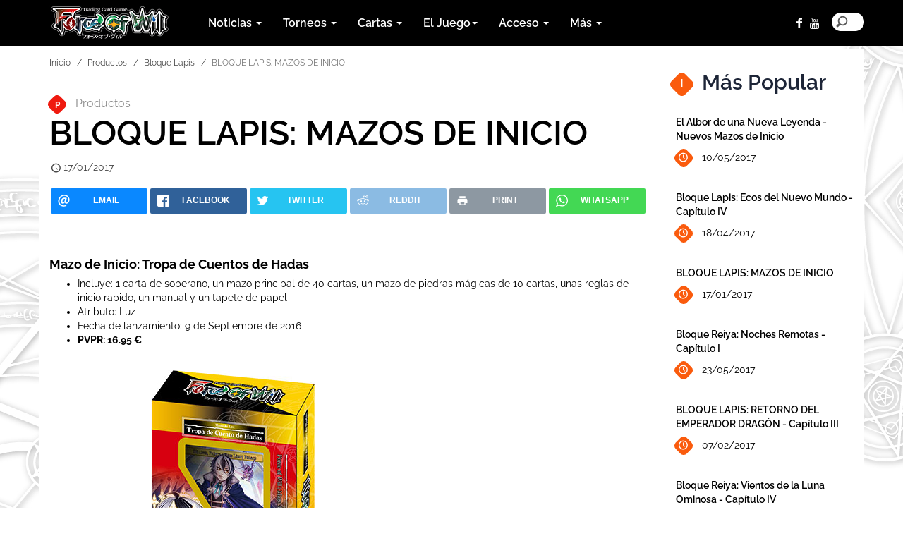

--- FILE ---
content_type: text/html; charset=utf-8
request_url: https://www.fowsystem.com/es/Productos/15/BLOQUE-LAPIS-MAZOS-DE-INICIO
body_size: 12601
content:

<!DOCTYPE html>
<html lang="es-es">
<head>
    <meta charset="utf-8">
    <meta http-equiv="X-UA-Compatible" content="IE=edge">
    <meta name="viewport" content="width=device-width, initial-scale=1">
    <meta name="description" content="In&amp;iacute;ciate en Force of Will
">
    <meta name="author" content="Fowsystem">
    <meta property="og:title" content="https://www.fowsystem.com/es - BLOQUE LAPIS: MAZOS DE INICIO" />
    <meta property="og:type" content="website" />
    <meta property="og:image" content="https://www.fowsystem.com/es/thumbnail?image=/fr/Images/gqTmpzA2ggvFdwUOguHDdQ==/files/thumbnail.jpg&amp;ForceAspect=false&amp;Height=400&amp;Width=400" />
   
    <meta property="og:url" content="https://www.fowsystem.com/es/Productos/15/BLOQUE-LAPIS-MAZOS-DE-INICIO" />
    <meta property="og:site_name" content="fowsystem.com/es" />
    <meta property="og:description" content="In&amp;iacute;ciate en Force of Will
" />
    
    <meta name="twitter:widgets:csp" content="on">
    <link rel="apple-touch-icon" sizes="57x57" href="/es/Content/favicon/apple-icon-57x57.png">
    <link rel="apple-touch-icon" sizes="60x60" href="/es/Content/favicon/apple-icon-60x60.png">
    <link rel="apple-touch-icon" sizes="72x72" href="/es/Content/favicon/apple-icon-72x72.png">
    <link rel="apple-touch-icon" sizes="76x76" href="/es/Content/favicon/apple-icon-76x76.png">
    <link rel="apple-touch-icon" sizes="114x114" href="/es/Content/favicon/apple-icon-114x114.png">
    <link rel="apple-touch-icon" sizes="120x120" href="/es/Content/favicon/apple-icon-120x120.png">
    <link rel="apple-touch-icon" sizes="144x144" href="/es/Content/favicon/apple-icon-144x144.png">
    <link rel="apple-touch-icon" sizes="152x152" href="/es/Content/favicon/apple-icon-152x152.png">
    <link rel="apple-touch-icon" sizes="180x180" href="/es/Content/favicon/apple-icoN-180x180.png">
    <link rel="icon" type="image/png" sizes="192x192" href="/es/Content/favicon/android-icon-192x192.png">
    <link rel="icon" type="image/png" sizes="32x32" href="/es/Content/favicon/favicon-32x32.png">
    <link rel="icon" type="image/png" sizes="96x96" href="/es/Content/favicon/favicon-96x96.png">
    <link rel="icon" type="image/png" sizes="16x16" href="/es/Content/favicon/favicon-16x16.png">
    <link rel="manifest" href="/es/Content/favicon/manifest.json">
    <link rel="alternate" type="application/atom+xml" title="Feed - https://www.fowsystem.com/es" href="/feed">
    <meta name="msapplication-TileColor" content="#ffffff">
    <meta name="msapplication-TileImage" content="/es/Content/favicon/ms-icon-144x144.png">
    <meta name="theme-color" content="#ffffff">

    <title>https://www.fowsystem.com/es - BLOQUE LAPIS: MAZOS DE INICIO</title>

    <!-- Bootstrap core CSS -->
    <link href="/es/Content/cssnew/bootstrap.css" rel="stylesheet">

    <!-- Custom styles for this template -->
    <link href="/es/Content/cssnew/main.css?v=3" rel="stylesheet">
    <link rel="stylesheet" href="/es/Content/cssnew/animation.css"><!--[if IE 7]><link rel="stylesheet" href="css/fontello-ie7.css"><![endif]-->
    <link rel="stylesheet" href="/es/Content/cssnew/fontello.css">
    <link rel="stylesheet" href="/es/Content/cssnew/font-awesome.min.css">
    <link href="https://cdn.datatables.net/1.10.10/css/dataTables.bootstrap.min.css" rel="stylesheet">
    <link rel="stylesheet" type="text/css" href="/es/Content/cssnew/responsive.bootstrap.min.css">
    <link rel="stylesheet" href="/es/Content/cssnew/rrssb.css" />


    <!--<link rel="stylesheet" href="css/youmax.css"/>-->
</head>
<body>
    <div id="fb-root"></div>
    <script>
        (function (d, s, id) {
            var js, fjs = d.getElementsByTagName(s)[0];
            if (d.getElementById(id)) return;
            js = d.createElement(s); js.id = id;
            js.src = "//connect.facebook.net/es_ES/sdk.js#xfbml=1&version=v2.7&appId=1604330499858342";
            fjs.parentNode.insertBefore(js, fjs);
        }(document, 'script', 'facebook-jssdk'));</script>

    <div class="container-fluid headerbar navbar-fixed-top">
        <div class="container clearfix">

            <header>
                <nav class="navbar navbar-default">
                    <div class="row">
                        <div class="navbar-header">
                            <button type="button" class="navbar-toggle collapsed" data-toggle="collapse" data-target="#navbar" aria-expanded="false" aria-controls="navbar">
                                <span class="sr-only">Toggle navigation</span>
                                <span class="icon-bar"></span>
                                <span class="icon-bar"></span>
                                <span class="icon-bar"></span>
                            </button>

                            <a class="navbar-brand hidden-md" href="https://www.fowsystem.com/es">
                                <img alt="Home Page" src="/es/img/logo_fow_new.jpg">
                            </a>

                        </div>
                        <div id="navbar" class="navbar-collapse collapse">
                            <ul class="nav navbar-nav">



                                <li class="dropdown">
                                    <a href="#" class="dropdown-toggle" data-toggle="dropdown" role="button" aria-haspopup="true" aria-expanded="false">Noticias <span class="caret"></span></a>
                                    <ul class="dropdown-menu">
                                        <li><a href="/es/Art&#237;culos">Art&#237;culos</a></li>
                                        <li><a href="/es/Productos">Productos</a></li>
                                    </ul>
                                </li>
                                <li class="dropdown">
                                    <a href="#" class="dropdown-toggle" data-toggle="dropdown" role="button" aria-haspopup="true" aria-expanded="false">Torneos <span class="caret"></span></a>
                                    <ul class="dropdown-menu">
                                        <li><a href="/es/Torneos">Torneos</a></li>
                                        <li><a href="/es/Resultados">Resultados</a></li>
                                    </ul>
                                </li>
                                <li class="dropdown">
                                    <a href="#" class="dropdown-toggle" data-toggle="dropdown" role="button" aria-haspopup="true" aria-expanded="false">Cartas <span class="caret"></span></a>
                                    <ul class="dropdown-menu">
                                        <li><a href="/es/Spoiler">Spoiler</a></li>
                                        <li><a href="/es/Base_de_Datos_de_Cartas">Base de Datos de Cartas</a></li>

                                        <li><a href="/es/mazos_p&#250;blicos">Mazos P&#250;blicos</a></li>

                                    </ul>
                                </li>

                                <li class="dropdown">
                                    <a href="#" class="dropdown-toggle" data-toggle="dropdown" role="button" aria-haspopup="true" aria-expanded="false">El Juego<span class="caret"></span></a>
                                    <ul class="dropdown-menu">
                                        <li><a href="/es/Consigue_tu_FoW_ID">Consigue tu FoW ID</a></li>
                                        <li><a href="/es/Tienda">Tiendas</a></li>
                                        <li><a href="/es/Comienza_a_Jugar">Comienza a Jugar</a></li>
                                        <li><a href="/es/Art%c3%adculos/34/Programa-de-Jueces">Programa de Jueces</a></li>

                                    </ul>
                                </li>
                                <li class="dropdown">
                                    <a href="#" class="dropdown-toggle" data-toggle="dropdown" role="button" aria-haspopup="true" aria-expanded="false">Acceso <span class="caret"></span></a>
                                    <ul class="dropdown-menu">
                                        <li><a href="/es/player">Acceso del jugador</a></li>
                                        <li><a href="/es/guest">Guest Area</a></li>
                                        <li><a href="/es/admin">Acceso del organizador</a></li>

                                    </ul>
                                </li>
                                <li class="dropdown">
                                    <a href="#" class="dropdown-toggle" data-toggle="dropdown" role="button" aria-haspopup="true" aria-expanded="false">M&#225;s <span class="caret"></span></a>
                                    <ul class="dropdown-menu">
                                        <li><a href="/es/&#225;rea_de_descargas">&#193;rea de Descargas</a></li>
                                        <li><a href="/es/Pol&#237;tica_de_Privacidad">Pol&#237;tica de Privacidad</a></li>
                                    </ul>
                                </li>
                            </ul>

                            <ul class="nav navbar-nav navbar-right toolbar">

                                <li><a href="https://www.facebook.com/forceofwilltcges?fref=ts" class="demo-icon icon-facebook social-icons"></a></li>
                                
                                <li><a href="https://www.youtube.com/c/Fowtcgitalia" class="fa fa-youtube social-icons" style="font-weight: 100 !important;"></a></li>
                                <li>
                                    <div class="search-block">
                                        <form action="/es/search" method="get">
                                            <input type="search" placeholder="Buscar contenido en el sitio" name="t">
                                        </form>
                                    </div>
                                </li>
                            </ul>
                        </div><!--/.nav-collapse -->
                    </div><!--/.container-fluid -->
                </nav>

            </header>

        </div>
    </div>
    
    

<div class="container padnav">
    <div class="row">
        <section class="col-md-9 col-sm-12 section-main-content">



            <ol class="breadcrumb hidden-print">
                <li><a href="https://www.fowsystem.com/es">Inicio</a></li>
                <li><a href="https://www.fowsystem.com/es/Productos">Productos</a></li>
                <li><a href="https://www.fowsystem.com/es/Productos?s=Bloque+Lapis">Bloque Lapis</a></li>
                <li class="active">BLOQUE LAPIS: MAZOS DE INICIO</li>
            </ol>

            <div class="row">
                <section class="col-lg-12 col-md-12 section-single">

                    <a href="#category" class="caticon single-post"><i>P</i><span Class="prodotti"></span>Productos</a>
                    <h1 Class="section-title sbx">BLOQUE LAPIS: MAZOS DE INICIO</h1>


                    <!-- HEADLINE -->

                    <span Class="date-icon icon-clock">17/01/2017</span>
                    

<br><br>
<!-- Buttons start here. Copy this ul to your document. -->
<!-- Buttons start here. Copy this ul to your document. -->
<div>
    <ul class="rrssb-buttons hidden-print">

        <li class="rrssb-email">
            <!-- Replace subject with your message using URL Endocding: http://meyerweb.com/eric/tools/dencoder/ -->
            <a href="mailto:?subject=https://www.fowsystem.com/es%20-%20BLOQUE%20LAPIS:%20MAZOS%20DE%20INICIO&amp;body=https%3a%2f%2fwww.fowsystem.com%2fes%2fProductos%2f15%2fBLOQUE-LAPIS-MAZOS-DE-INICIO">
                <span class="rrssb-icon">
                    <svg xmlns="http://www.w3.org/2000/svg" width="28" height="28" viewBox="0 0 28 28"><path d="M20.11 26.147c-2.335 1.05-4.36 1.4-7.124 1.4C6.524 27.548.84 22.916.84 15.284.84 7.343 6.602.45 15.4.45c6.854 0 11.8 4.7 11.8 11.252 0 5.684-3.193 9.265-7.398 9.3-1.83 0-3.153-.934-3.347-2.997h-.077c-1.208 1.986-2.96 2.997-5.023 2.997-2.532 0-4.36-1.868-4.36-5.062 0-4.75 3.503-9.07 9.11-9.07 1.713 0 3.7.4 4.6.972l-1.17 7.203c-.387 2.298-.115 3.3 1 3.4 1.674 0 3.774-2.102 3.774-6.58 0-5.06-3.27-8.994-9.304-8.994C9.05 2.87 3.83 7.545 3.83 14.97c0 6.5 4.2 10.2 10 10.202 1.987 0 4.09-.43 5.647-1.245l.634 2.22zM16.647 10.1c-.31-.078-.7-.155-1.207-.155-2.572 0-4.596 2.53-4.596 5.53 0 1.5.7 2.4 1.9 2.4 1.44 0 2.96-1.83 3.31-4.088l.592-3.72z" /></svg>
                </span>
                <span class="rrssb-text">email</span>
            </a>
        </li>

        <li class="rrssb-facebook">
            <!--  Replace with your URL. For best results, make sure you page has the proper FB Open Graph tags in header:
                  https://developers.facebook.com/docs/opengraph/howtos/maximizing-distribution-media-content/ -->
            <a href="https://www.facebook.com/sharer/sharer.php?u=https%3a%2f%2fwww.fowsystem.com%2fes%2fProductos%2f15%2fBLOQUE-LAPIS-MAZOS-DE-INICIO" class="popup">
                <span class="rrssb-icon">
                    <svg xmlns="http://www.w3.org/2000/svg" viewBox="0 0 29 29"><path d="M26.4 0H2.6C1.714 0 0 1.715 0 2.6v23.8c0 .884 1.715 2.6 2.6 2.6h12.393V17.988h-3.996v-3.98h3.997v-3.062c0-3.746 2.835-5.97 6.177-5.97 1.6 0 2.444.173 2.845.226v3.792H21.18c-1.817 0-2.156.9-2.156 2.168v2.847h5.045l-.66 3.978h-4.386V29H26.4c.884 0 2.6-1.716 2.6-2.6V2.6c0-.885-1.716-2.6-2.6-2.6z" /></svg>
                </span>
                <span class="rrssb-text">facebook</span>
            </a>
        </li>

        
        <li class="rrssb-twitter">
            <!-- Replace href with your Meta and URL information  -->

            <a href="https://twitter.com/intent/tweet?text=https://www.fowsystem.com/es%20-%20BLOQUE%20LAPIS:%20MAZOS%20DE%20INICIO%20https%3a%2f%2fwww.fowsystem.com%2fes%2fProductos%2f15%2fBLOQUE-LAPIS-MAZOS-DE-INICIO"
               class="popup">
                <span class="rrssb-icon">
                    <svg xmlns="http://www.w3.org/2000/svg" viewBox="0 0 28 28"><path d="M24.253 8.756C24.69 17.08 18.297 24.182 9.97 24.62a15.093 15.093 0 0 1-8.86-2.32c2.702.18 5.375-.648 7.507-2.32a5.417 5.417 0 0 1-4.49-3.64c.802.13 1.62.077 2.4-.154a5.416 5.416 0 0 1-4.412-5.11 5.43 5.43 0 0 0 2.168.387A5.416 5.416 0 0 1 2.89 4.498a15.09 15.09 0 0 0 10.913 5.573 5.185 5.185 0 0 1 3.434-6.48 5.18 5.18 0 0 1 5.546 1.682 9.076 9.076 0 0 0 3.33-1.317 5.038 5.038 0 0 1-2.4 2.942 9.068 9.068 0 0 0 3.02-.85 5.05 5.05 0 0 1-2.48 2.71z" /></svg>
                </span>
                <span class="rrssb-text">twitter</span>
            </a>
        </li>
        <li class="rrssb-reddit">
            <a href="http://www.reddit.com/submit?url=https%3a%2f%2fwww.fowsystem.com%2fes%2fProductos%2f15%2fBLOQUE-LAPIS-MAZOS-DE-INICIO&title=https://www.fowsystem.com/es%20-%20BLOQUE%20LAPIS:%20MAZOS%20DE%20INICIO&text=In&amp;iacute;ciate%20en%20Force%20of%20Will%0d%0a">
                <span class="rrssb-icon">
                    <svg xmlns="http://www.w3.org/2000/svg" viewBox="0 0 28 28"><path d="M11.794 15.316c0-1.03-.835-1.895-1.866-1.895-1.03 0-1.893.866-1.893 1.896s.863 1.9 1.9 1.9c1.023-.016 1.865-.916 1.865-1.9zM18.1 13.422c-1.03 0-1.895.864-1.895 1.895 0 1 .9 1.9 1.9 1.865 1.03 0 1.87-.836 1.87-1.865-.006-1.017-.875-1.917-1.875-1.895zM17.527 19.79c-.678.68-1.826 1.007-3.514 1.007h-.03c-1.686 0-2.834-.328-3.51-1.005a.677.677 0 0 0-.958 0c-.264.265-.264.7 0 1 .943.9 2.4 1.4 4.5 1.402.005 0 0 0 0 0 .005 0 0 0 0 0 2.066 0 3.527-.46 4.47-1.402a.678.678 0 0 0 .002-.958c-.267-.334-.688-.334-.988-.043z" /><path d="M27.707 13.267a3.24 3.24 0 0 0-3.236-3.237c-.792 0-1.517.287-2.08.76-2.04-1.294-4.647-2.068-7.44-2.218l1.484-4.69 4.062.955c.07 1.4 1.3 2.6 2.7 2.555a2.696 2.696 0 0 0 2.695-2.695C25.88 3.2 24.7 2 23.2 2c-1.06 0-1.98.616-2.42 1.508l-4.633-1.09a.683.683 0 0 0-.803.454l-1.793 5.7C10.55 8.6 7.7 9.4 5.6 10.75c-.594-.45-1.3-.75-2.1-.72-1.785 0-3.237 1.45-3.237 3.2 0 1.1.6 2.1 1.4 2.69-.04.27-.06.55-.06.83 0 2.3 1.3 4.4 3.7 5.9 2.298 1.5 5.3 2.3 8.6 2.325 3.227 0 6.27-.825 8.57-2.325 2.387-1.56 3.7-3.66 3.7-5.917 0-.26-.016-.514-.05-.768.965-.465 1.577-1.565 1.577-2.698zm-4.52-9.912c.74 0 1.3.6 1.3 1.3a1.34 1.34 0 0 1-2.683 0c.04-.655.596-1.255 1.396-1.3zM1.646 13.3c0-1.038.845-1.882 1.883-1.882.31 0 .6.1.9.21-1.05.867-1.813 1.86-2.26 2.9-.338-.328-.57-.728-.57-1.26zm20.126 8.27c-2.082 1.357-4.863 2.105-7.83 2.105-2.968 0-5.748-.748-7.83-2.105-1.99-1.3-3.087-3-3.087-4.782 0-1.784 1.097-3.484 3.088-4.784 2.08-1.358 4.86-2.106 7.828-2.106 2.967 0 5.7.7 7.8 2.106 1.99 1.3 3.1 3 3.1 4.784C24.86 18.6 23.8 20.3 21.8 21.57zm4.014-6.97c-.432-1.084-1.19-2.095-2.244-2.977.273-.156.59-.245.928-.245 1.036 0 1.9.8 1.9 1.9a2.073 2.073 0 0 1-.57 1.327z" /></svg>
                </span>
                <span class="rrssb-text">reddit</span>
            </a>
        </li>

        <li class="rrssb-print">
            <a href="javascript:window.print()">
                <span class="rrssb-icon">
                    <svg height="24" viewBox="0 0 24 24" width="24" xmlns="http://www.w3.org/2000/svg"><path d="M19 8H5c-1.66 0-3 1.34-3 3v6h4v4h12v-4h4v-6c0-1.66-1.34-3-3-3zm-3 11H8v-5h8v5zm3-7c-.55 0-1-.45-1-1s.45-1 1-1 1 .45 1 1-.45 1-1 1zm-1-9H6v4h12V3z" /><path d="M0 0h24v24H0z" fill="none" /></svg>
                </span>
                <span class="rrssb-text">print</span>
            </a>
        </li>
        <li class="rrssb-whatsapp">

            <a href="whatsapp://send?text=https://www.fowsystem.com/es%20-%20BLOQUE%20LAPIS:%20MAZOS%20DE%20INICIO%20In&amp;iacute;ciate%20en%20Force%20of%20Will%0d%0a%20https%3a%2f%2fwww.fowsystem.com%2fes%2fProductos%2f15%2fBLOQUE-LAPIS-MAZOS-DE-INICIO" data-action="share/whatsapp/share">
                <span class="rrssb-icon">
                    <svg xmlns="http://www.w3.org/2000/svg" width="90" height="90" viewBox="0 0 90 90"><path d="M90 43.84c0 24.214-19.78 43.842-44.182 43.842a44.256 44.256 0 0 1-21.357-5.455L0 90l7.975-23.522a43.38 43.38 0 0 1-6.34-22.637C1.635 19.63 21.415 0 45.818 0 70.223 0 90 19.628 90 43.84zM45.818 6.983c-20.484 0-37.146 16.535-37.146 36.86 0 8.064 2.63 15.533 7.076 21.61l-4.64 13.688 14.274-4.537A37.122 37.122 0 0 0 45.82 80.7c20.48 0 37.145-16.533 37.145-36.857S66.3 6.983 45.818 6.983zm22.31 46.956c-.272-.447-.993-.717-2.075-1.254-1.084-.537-6.41-3.138-7.4-3.495-.993-.36-1.717-.54-2.438.536-.72 1.076-2.797 3.495-3.43 4.212-.632.72-1.263.81-2.347.27-1.082-.536-4.57-1.672-8.708-5.332-3.22-2.848-5.393-6.364-6.025-7.44-.63-1.076-.066-1.657.475-2.192.488-.482 1.084-1.255 1.625-1.882.543-.628.723-1.075 1.082-1.793.363-.718.182-1.345-.09-1.884-.27-.537-2.438-5.825-3.34-7.977-.902-2.15-1.803-1.793-2.436-1.793-.63 0-1.353-.09-2.075-.09-.722 0-1.896.27-2.89 1.344-.99 1.077-3.788 3.677-3.788 8.964 0 5.288 3.88 10.397 4.422 11.113.54.716 7.49 11.92 18.5 16.223 11.01 4.3 11.01 2.866 12.996 2.686 1.984-.18 6.406-2.6 7.312-5.107.9-2.513.9-4.664.63-5.112z" /></svg>
                </span>
                <span class="rrssb-text">Whatsapp</span>
            </a>
        </li>
    </ul>
    <!-- Buttons end here -->
    <br><br>

                    <p><h4><strong>Mazo de Inicio: Tropa de Cuentos de Hadas</strong></h4>

<ul>
	<li>Incluye: 1 carta de soberano, un mazo principal de 40 cartas, un mazo de piedras m&aacute;gicas de 10 cartas, unas reglas de inicio rapido, un manual y un tapete de papel</li>
	<li>Atributo: Luz</li>
	<li>Fecha de lanzamiento: 9 de Septiembre de 2016</li>
	<li><strong>PVPR: 16.95 &euro;</strong></li>
</ul>

<p><img alt="" src="/fr/Images/gqTmpzA2ggvFdwUOguHDdQ==/files/Tropa-de-Cuento-Hadas.jpg" style="height:374px; width:540px" /></p>

<h4><strong>Mazo de Inicio: Ira de R&#39;lyeh</strong></h4>

<ul>
	<li>Incluye: 1 carta de soberano, un mazo principal de 40 cartas, un mazo de piedras m&aacute;gicas de 10 cartas, unas reglas de inicio rapido, un manual y un tapete de papel</li>
	<li>Atributo: Fuego</li>
	<li>Fecha de lanzamiento: 9 de Septiembre de 2016</li>
	<li><strong>PVPR: 16.95 &euro;</strong></li>
</ul>

<p><img alt="" src="/fr/Images/gqTmpzA2ggvFdwUOguHDdQ==/files/Ira-de-R%e2%80%99lyeh.jpg" style="height:374px; width:540px" /></p>

<h4><strong>Mazo de Inicio: Hielo Mal&eacute;fico</strong></h4>

<ul>
	<li>Incluye: 1 carta de soberano, un mazo principal de 40 cartas, un mazo de piedras m&aacute;gicas de 10 cartas, unas reglas de inicio rapido, un manual y un tapete de papel.</li>
	<li>Atributo: Agua</li>
	<li>Fecha de lanzamiento: 9 de Septiembre de 2016</li>
	<li><strong>PVPR: 16.95 &euro;</strong></li>
</ul>

<p><img alt="" src="/fr/Images/gqTmpzA2ggvFdwUOguHDdQ==/files/Hielo-Mal%c3%a9fico.jpg" style="height:374px; width:540px" /></p>

<h4><strong>Mazo de Inicio: Enjambre &Eacute;lfico</strong></h4>

<ul>
	<li>Incluye: 1 carta de soberano, un mazo principal de 40 cartas, un mazo de piedras m&aacute;gicas de 10 cartas, unas reglas de inicio rapido, un manual y un tapete de papel.</li>
	<li>Atributo: Viento</li>
	<li>Fecha de lanzamiento: 9 de Septiembre de 2016</li>
	<li><strong>PVPR: 16.95 &euro;</strong></li>
</ul>

<p><img alt="" src="/fr/Images/gqTmpzA2ggvFdwUOguHDdQ==/files/Productos/Enjambre-%C3%89lfico.jpg" style="height:374px; width:540px" /></p>

<h4><strong>Mazo de Inicio: Hambre Vamp&iacute;rica</strong></h4>

<ul>
	<li>Incluye: 1 carta de soberano, un mazo principal de 40 cartas, un mazo de piedras m&aacute;gicas de 10 cartas, unas reglas de inicio rapido, un manual y un tapete de papel.</li>
	<li>Atributo: Oscuridad</li>
	<li>Fecha de lanzamiento: 9 de Septiembre de 2016</li>
	<li><strong>PVPR: 16.95 &euro;</strong></li>
</ul>

<p><img alt="" src="/fr/Images/gqTmpzA2ggvFdwUOguHDdQ==/files/Hambre-Vamp%c3%adrica.jpg" style="height:374px; width:540px" /></p>

<h4><strong>Mazo de Inicio: Fairy Tale Force</strong></h4>

<ul>
	<li>Incluye: 1 carta de soberano, un mazo principal de 40 cartas, un mazo de piedras m&aacute;gicas de 10 cartas, 3 sobres, 2 dados Force of Will, unas reglas de inicio rapido, un manual y un tapete de papel.</li>
	<li>PRODUCTO EN INGL&Eacute;S</li>
	<li>Atributo: Luz</li>
	<li>Fecha de lanzamiento: 9 de Septiembre de 2016</li>
	<li><strong>PVPR: 32 &euro;</strong></li>
</ul>

<p><img alt="" src="/fr/Images/gqTmpzA2ggvFdwUOguHDdQ==/files/incio-en-1.jpg" style="height:374px; width:540px" /></p>

<h4><strong>Mazo de Inicio: Rage of R&#39;lyeh</strong></h4>

<ul>
	<li>Incluye: 1 carta de soberano, un mazo principal de 40 cartas, un mazo de piedras m&aacute;gicas de 10 cartas, 3 sobres, 2 dados Force of Will, unas reglas de inicio rapido, un manual y un tapete de papel.</li>
	<li>PRODUCTO EN INGL&Eacute;S</li>
	<li>Atributo: Fuego</li>
	<li>Fecha de lanzamiento: 9 de Septiembre de 2016</li>
	<li><strong>PVPR: 32 &euro;</strong></li>
</ul>

<p><img alt="" src="/fr/Images/gqTmpzA2ggvFdwUOguHDdQ==/files/incio-en-2.jpg" style="height:374px; width:540px" /></p>

<h4><strong>Mazo de Inicio: Malefic Ice</strong></h4>

<ul>
	<li>Incluye: 1 carta de soberano, un mazo principal de 40 cartas, un mazo de piedras m&aacute;gicas de 10 cartas, 3 sobres, 2 dados Force of Will, unas reglas de inicio rapido, un manual y un tapete de papel.</li>
	<li>PRODUCTO EN INGL&Eacute;S</li>
	<li>Atributo: Agua</li>
	<li>Fecha de lanzamiento: 9 de Septiembre de 2016</li>
	<li><strong>PVPR: 32 &euro;</strong></li>
</ul>

<p><img alt="" src="/fr/Images/gqTmpzA2ggvFdwUOguHDdQ==/files/incio-en-3.jpg" style="height:374px; width:540px" /></p>

<h4><strong>Mazo de Inicio: Swarming Elves</strong></h4>

<ul>
	<li>Incluye: 1 carta de soberano, un mazo principal de 40 cartas, un mazo de piedras m&aacute;gicas de 10 cartas, 3 sobres, 2 dados Force of Will, unas reglas de inicio rapido, un manual y un tapete de papel.</li>
	<li>PRODUCTO EN INGL&Eacute;S</li>
	<li>Atributo: Viento</li>
	<li>Fecha de lanzamiento: 9 de Septiembre de 2016</li>
	<li><strong>PVPR: 32 &euro;</strong></li>
</ul>

<p><img alt="" src="/fr/Images/gqTmpzA2ggvFdwUOguHDdQ==/files/incio-en-4.jpg" style="height:374px; width:540px" /></p>

<h4><strong>Mazo de Inicio: Vampiric Hunger</strong></h4>

<ul>
	<li>Incluye: 1 carta de soberano, un mazo principal de 40 cartas, un mazo de piedras m&aacute;gicas de 10 cartas, 3 sobres, 2 dados Force of Will, unas reglas de inicio rapido, un manual y un tapete de papel.</li>
	<li>PRODUCTO EN INGL&Eacute;S</li>
	<li>Atributo: Oscuridad</li>
	<li>Fecha de lanzamiento: 9 de Septiembre de 2016</li>
	<li><strong>PVPR: 32 &euro;</strong></li>
</ul>

<p><img alt="" src="/fr/Images/gqTmpzA2ggvFdwUOguHDdQ==/files/incio-en-5.jpg" style="height:374px; width:540px" /></p>
</p>

                    <!-- END -->
                </section>



                <section Class="col-md-12 section-tags">

                    <!-- HEADLINE -->
                    <div Class="headline-row">
                        <h1 Class="section-title caticon sbx"><i>T</i><span class="prodotti"></span>Tags</h1>
                    </div>

                    <ul Class="post-tags">
                        <li> <a href = "https://www.fowsystem.com/es/search?t=Mazos+de+Inicio">Mazos de Inicio</a></li>
                        <li> <a href = "https://www.fowsystem.com/es/search?t=Bloque+Lapis">Bloque Lapis</a></li>
                        <li> <a href = "https://www.fowsystem.com/es/search?t=Producto">Producto</a></li>

                    </ul>


                </section>
              


                <section Class="col-md-12 section-post-related hidden-print">

                    <!-- HEADLINE -->
                    <div Class="headline-row">
                        <h1 Class="section-title caticon sbx"><i>A</i><span class="sport"></span>Art&#237;culos Relacionados</h1>
                    </div>

                    <div Class="row thumb-medium-with-content">
                        <!-- Post -->

                        <article Class="col-md-12 col-sm-12 col-xs-12 post post-spacer">
                            <div Class="row">
                                <div Class="col-md-4 col-sm-4">
                                    <div Class="entry-header">
                                        <img Class="img-responsive" src="https://www.fowsystem.com/es/thumbnailc?image=/es/Images/7qRl4/8M8TcOygYhc6UsQ==/files/h550px_e9be71c2-6f61-4945-8097-17f9af95732b.jpg&Height=185&Width=263&ForceAspect=true" alt="Episodio 51 - El final">
                                    </div>
                                </div>
                                <div Class="col-md-8 col-sm-8">
                                    <div Class="post-txt">

                                        <h3> <a href = "https://www.fowsystem.com/es/Art&#237;culos/285/Episodio-51---El-final" Class="title">Episodio 51 - El final</a></h3>
                                        <a href = "https://www.fowsystem.com/es/Art&#237;culos/285/Episodio-51---El-final" Class="caticon icon-space-medium"><i Class="icon-clock"></i><span Class="articoli"></span>11/11/2020</a>
                                        <p Class="hidden-xs">Conoce las historias de tus personajes favoritos de mundo de Force of Will
</p>
                                    </div>
                                </div>
                            </div>
                        </article>

                        <article Class="col-md-12 col-sm-12 col-xs-12 post post-spacer">
                            <div Class="row">
                                <div Class="col-md-4 col-sm-4">
                                    <div Class="entry-header">
                                        <img Class="img-responsive" src="https://www.fowsystem.com/es/thumbnailc?image=/es/Images/7qRl4/8M8TcOygYhc6UsQ==/files/h550px_8af2b81c-8329-4530-ac00-556b9191ef78.jpg&Height=185&Width=263&ForceAspect=true" alt="Episodio 50 - Cuentos de hadas de Luz y Oscuridad">
                                    </div>
                                </div>
                                <div Class="col-md-8 col-sm-8">
                                    <div Class="post-txt">

                                        <h3> <a href = "https://www.fowsystem.com/es/Art&#237;culos/284/Episodio-50---Cuentos-de-hadas-de-Luz-y-Oscuridad" Class="title">Episodio 50 - Cuentos de hadas de Luz y Oscuridad</a></h3>
                                        <a href = "https://www.fowsystem.com/es/Art&#237;culos/284/Episodio-50---Cuentos-de-hadas-de-Luz-y-Oscuridad" Class="caticon icon-space-medium"><i Class="icon-clock"></i><span Class="articoli"></span>11/11/2020</a>
                                        <p Class="hidden-xs">Conoce las historias de tus personajes favoritos de mundo de Force of Will
</p>
                                    </div>
                                </div>
                            </div>
                        </article>

                        <article Class="col-md-12 col-sm-12 col-xs-12 post post-spacer">
                            <div Class="row">
                                <div Class="col-md-4 col-sm-4">
                                    <div Class="entry-header">
                                        <img Class="img-responsive" src="https://www.fowsystem.com/es/thumbnailc?image=/es/Images/7qRl4/8M8TcOygYhc6UsQ==/files/2dd0ac65-2962-4303-ae3c-3673a55e7dc6.jpg&Height=185&Width=263&ForceAspect=true" alt="Episodio 49 - Por donde soplen">
                                    </div>
                                </div>
                                <div Class="col-md-8 col-sm-8">
                                    <div Class="post-txt">

                                        <h3> <a href = "https://www.fowsystem.com/es/Art&#237;culos/283/Episodio-49---Por-donde-soplen" Class="title">Episodio 49 - Por donde soplen</a></h3>
                                        <a href = "https://www.fowsystem.com/es/Art&#237;culos/283/Episodio-49---Por-donde-soplen" Class="caticon icon-space-medium"><i Class="icon-clock"></i><span Class="articoli"></span>04/11/2020</a>
                                        <p Class="hidden-xs">Conoce las historias de tus personajes favoritos de mundo de Force of Will
</p>
                                    </div>
                                </div>
                            </div>
                        </article>

                        <article Class="col-md-12 col-sm-12 col-xs-12 post post-spacer">
                            <div Class="row">
                                <div Class="col-md-4 col-sm-4">
                                    <div Class="entry-header">
                                        <img Class="img-responsive" src="https://www.fowsystem.com/es/thumbnailc?image=/es/Images/7qRl4/8M8TcOygYhc6UsQ==/files/34870b85-8880-4eed-b747-eccce92c038f.jpg&Height=185&Width=263&ForceAspect=true" alt="Episodio 48 - Alicia, liberada">
                                    </div>
                                </div>
                                <div Class="col-md-8 col-sm-8">
                                    <div Class="post-txt">

                                        <h3> <a href = "https://www.fowsystem.com/es/Art&#237;culos/282/Episodio-48---Alicia-liberada" Class="title">Episodio 48 - Alicia, liberada</a></h3>
                                        <a href = "https://www.fowsystem.com/es/Art&#237;culos/282/Episodio-48---Alicia-liberada" Class="caticon icon-space-medium"><i Class="icon-clock"></i><span Class="articoli"></span>04/11/2020</a>
                                        <p Class="hidden-xs">Conoce las historias de tus personajes favoritos de mundo de Force of Will
</p>
                                    </div>
                                </div>
                            </div>
                        </article>

                        <article Class="col-md-12 col-sm-12 col-xs-12 post post-spacer">
                            <div Class="row">
                                <div Class="col-md-4 col-sm-4">
                                    <div Class="entry-header">
                                        <img Class="img-responsive" src="https://www.fowsystem.com/es/thumbnailc?image=/es/Images/7qRl4/8M8TcOygYhc6UsQ==/files/4673f0f7-fc46-440a-bedb-ca9a249c202b.jpg&Height=185&Width=263&ForceAspect=true" alt="Episodio 46 - Su alma de silicio">
                                    </div>
                                </div>
                                <div Class="col-md-8 col-sm-8">
                                    <div Class="post-txt">

                                        <h3> <a href = "https://www.fowsystem.com/es/Art&#237;culos/280/Episodio-46---Su-alma-de-silicio" Class="title">Episodio 46 - Su alma de silicio</a></h3>
                                        <a href = "https://www.fowsystem.com/es/Art&#237;culos/280/Episodio-46---Su-alma-de-silicio" Class="caticon icon-space-medium"><i Class="icon-clock"></i><span Class="articoli"></span>27/10/2020</a>
                                        <p Class="hidden-xs">Conoce las historias de tus personajes favoritos de mundo de Force of Will
</p>
                                    </div>
                                </div>
                            </div>
                        </article>




                        <!-- END -->
                    </div>
                </section>


            </div>

        </section>
        
        <!-- ASIDE -->
        <section Class="col-md-3 section-sidebar gap hidden-print">
            <!-- SIDEBAR -->
            <aside>
              
                <div Class="row">


                    <div Class="col-lg-12 hidden-xs sidebar-trending">
                        <div Class="headline-row">
                            <h1 Class="section-title caticon sbx"><i>I</i><span class="sidebar-trending"></span>M&#225;s Popular</h1>
                        </div>

                        <ul Class="media-list">

                            <!-- Post Link -->
                            <li Class="media post-spacer">
                                <div Class="media-body">
                                    <h4 Class="media-heading"><a href="https://www.fowsystem.com/es/Productos/57/El-Albor-de-una-Nueva-Leyenda---Nuevos-Mazos-de-Inicio">El Albor de una Nueva Leyenda - Nuevos Mazos de Inicio</a></h4>
                                    <a href = "https://www.fowsystem.com/es/Productos/57/El-Albor-de-una-Nueva-Leyenda---Nuevos-Mazos-de-Inicio" Class="caticon"><i Class="caticon date-icon icon-clock"></i><span Class="sidebar-trending"></span>10/05/2017</a>
                                </div>
                            </li>


                            <!-- Post Link -->
                            <li Class="media post-spacer">
                                <div Class="media-body">
                                    <h4 Class="media-heading"><a href="https://www.fowsystem.com/es/Productos/40/Bloque-Lapis-Ecos-del-Nuevo-Mundo---Captulo-IV">Bloque Lapis: Ecos del Nuevo Mundo - Capítulo IV</a></h4>
                                    <a href = "https://www.fowsystem.com/es/Productos/40/Bloque-Lapis-Ecos-del-Nuevo-Mundo---Captulo-IV" Class="caticon"><i Class="caticon date-icon icon-clock"></i><span Class="sidebar-trending"></span>18/04/2017</a>
                                </div>
                            </li>


                            <!-- Post Link -->
                            <li Class="media post-spacer">
                                <div Class="media-body">
                                    <h4 Class="media-heading"><a href="https://www.fowsystem.com/es/Productos/15/BLOQUE-LAPIS-MAZOS-DE-INICIO">BLOQUE LAPIS: MAZOS DE INICIO</a></h4>
                                    <a href = "https://www.fowsystem.com/es/Productos/15/BLOQUE-LAPIS-MAZOS-DE-INICIO" Class="caticon"><i Class="caticon date-icon icon-clock"></i><span Class="sidebar-trending"></span>17/01/2017</a>
                                </div>
                            </li>


                            <!-- Post Link -->
                            <li Class="media post-spacer">
                                <div Class="media-body">
                                    <h4 Class="media-heading"><a href="https://www.fowsystem.com/es/Productos/61/Bloque-Reiya-Noches-Remotas---Captulo-I">Bloque Reiya: Noches Remotas - Capítulo I</a></h4>
                                    <a href = "https://www.fowsystem.com/es/Productos/61/Bloque-Reiya-Noches-Remotas---Captulo-I" Class="caticon"><i Class="caticon date-icon icon-clock"></i><span Class="sidebar-trending"></span>23/05/2017</a>
                                </div>
                            </li>


                            <!-- Post Link -->
                            <li Class="media post-spacer">
                                <div Class="media-body">
                                    <h4 Class="media-heading"><a href="https://www.fowsystem.com/es/Productos/12/BLOQUE-LAPIS-RETORNO-DEL-EMPERADOR-DRAGN---Captulo-III">BLOQUE LAPIS: RETORNO DEL EMPERADOR DRAGÓN - Capítulo III</a></h4>
                                    <a href = "https://www.fowsystem.com/es/Productos/12/BLOQUE-LAPIS-RETORNO-DEL-EMPERADOR-DRAGN---Captulo-III" Class="caticon"><i Class="caticon date-icon icon-clock"></i><span Class="sidebar-trending"></span>07/02/2017</a>
                                </div>
                            </li>


                            <!-- Post Link -->
                            <li Class="media post-spacer">
                                <div Class="media-body">
                                    <h4 Class="media-heading"><a href="https://www.fowsystem.com/es/Productos/145/Bloque-Reiya-Vientos-de-la-Luna-Ominosa---Captulo-IV">Bloque Reiya: Vientos de la Luna Ominosa - Capítulo IV</a></h4>
                                    <a href = "https://www.fowsystem.com/es/Productos/145/Bloque-Reiya-Vientos-de-la-Luna-Ominosa---Captulo-IV" Class="caticon"><i Class="caticon date-icon icon-clock"></i><span Class="sidebar-trending"></span>09/05/2018</a>
                                </div>
                            </li>


                            <!-- Post Link -->
                            <li Class="media post-spacer">
                                <div Class="media-body">
                                    <h4 Class="media-heading"><a href="https://www.fowsystem.com/es/Productos/119/Los-Tomos-Perdidos---Nuevo-Mazo-de-Inicio">Los Tomos Perdidos - Nuevo Mazo de Inicio</a></h4>
                                    <a href = "https://www.fowsystem.com/es/Productos/119/Los-Tomos-Perdidos---Nuevo-Mazo-de-Inicio" Class="caticon"><i Class="caticon date-icon icon-clock"></i><span Class="sidebar-trending"></span>30/01/2018</a>
                                </div>
                            </li>


                            <!-- Post Link -->
                            <li Class="media post-spacer">
                                <div Class="media-body">
                                    <h4 Class="media-heading"><a href="https://www.fowsystem.com/es/Productos/96/Bloque-Reiya-Advenimiento-del-Rey-Demonio---Captulo-II">Bloque Reiya: Advenimiento del Rey Demonio - Capítulo II</a></h4>
                                    <a href = "https://www.fowsystem.com/es/Productos/96/Bloque-Reiya-Advenimiento-del-Rey-Demonio---Captulo-II" Class="caticon"><i Class="caticon date-icon icon-clock"></i><span Class="sidebar-trending"></span>17/10/2017</a>
                                </div>
                            </li>




                        </ul>
                    </div>

                </div>



                <div Class="row">
                    <!-- Video -->
                    <div Class="col-lg-12 hidden-xs sidebar-tags">
                        <div Class="headline-row">
                            <h1 Class="section-title caticon sbx"><i>T</i><span class="sidebar-tags"></span>Tags</h1>
                        </div>

                        <ul Class="footer-tags">
                            <li> <a href = "https://www.fowsystem.com/es/search?t=Mazos+de+Inicio">Mazos de Inicio</a></li>
                            <li> <a href = "https://www.fowsystem.com/es/search?t=Bloque+Lapis">Bloque Lapis</a></li>
                            <li> <a href = "https://www.fowsystem.com/es/search?t=Producto">Producto</a></li>


                        </ul>
                    </div>
                </div>


            </aside>
            <!-- END SIDEBAR -->
        </section>

    </div>
</div>








    <footer>
        <div class="container-fluid section-footer hidden-print">
            <div class="container">
                <div class="row">
                    <!-- ABOUT AND SOCIAL -->
                    <div class="col-md-3 col-sm-6 col-xs-12">
                        <a class="navbar-brand" href="https://www.fowsystem.com/es">
                            <img alt="Home Page" src="/es/img/logo_fow.png">
                        </a>
                        <ul class="nav navbar-nav">
                            <li><a href="https://www.facebook.com/forceofwilltcges?fref=ts" class="demo-icon icon-facebook social-icons"></a></li>
                            
                            <li><a href="https://www.youtube.com/c/Fowtcgitalia" class="fa fa-youtube social-icons" style="font-weight: 100 !important;"></a></li>
                        </ul>
                        <p>
                            Fowsystem.com/es Copyright<br>
                            Distribuidor en España: <br><a href="https://www.gametrade.it" target="_blank" style="color:white;">Gametrade Distribuzione</a><br>

                        </p>
                        <div style="clear:both;"></div>
                        <div class="fb-page" data-href="https://www.facebook.com/forceofwilltcges/" data-tabs="timeline" data-width="280px" data-height="70" data-small-header="true" data-adapt-container-width="false" data-hide-cover="true" data-show-facepile="false"><blockquote cite="https://www.facebook.com/forceofwilltcges/" class="fb-xfbml-parse-ignore"><a href="https://www.facebook.com/forceofwilltcges/">Force Of Will TCG España</a></blockquote></div>
                    </div>

                    <!-- POSTS -->
                    <div class="col-md-3 col-sm-6 col-xs-12">
                        <h1>M&#225;s Popular</h1>
                        <!-- MEDIA LIST -->
                        <ul class="media-list footermedialist">


                            <!-- Thumb -->
                            <li class="media">
                                <div class="media-left">
                                    <a href="https://www.fowsystem.com/es/Art&#237;culos/17/Listado-de-Cartas-Prohibidas-y-Limitadas"><img class="media-object" src="/es/thumbnailc?image=/fr/Images/gqTmpzA2ggvFdwUOguHDdQ==/files/Banner%20Baneos.jpg&Height=97&Width=83&ForceAspect=true" alt="Listado de Cartas Prohibidas y Limitadas"></a>
                                </div>
                                <div class="media-body">
                                    <h4 class="media-heading"><a href="https://www.fowsystem.com/es/Art&#237;culos/17/Listado-de-Cartas-Prohibidas-y-Limitadas">Listado de Cartas Prohibidas y Limitadas</a></h4>
                                    <span class="date-icon icon-clock" style="color:#F4F4F4;">18/01/2017</span>
                                </div>
                            </li>


                            <!-- Thumb -->
                            <li class="media">
                                <div class="media-left">
                                    <a href="https://www.fowsystem.com/es/Comienza_a_Jugar/32/Reglamentos"><img class="media-object" src="/es/thumbnailc?image=/fr/Images/gqTmpzA2ggvFdwUOguHDdQ==/files/Banner%20Reglamentos%202.jpg&Height=97&Width=83&ForceAspect=true" alt="Reglamentos"></a>
                                </div>
                                <div class="media-body">
                                    <h4 class="media-heading"><a href="https://www.fowsystem.com/es/Comienza_a_Jugar/32/Reglamentos">Reglamentos</a></h4>
                                    <span class="date-icon icon-clock" style="color:#F4F4F4;">20/01/2017</span>
                                </div>
                            </li>


                            <!-- Thumb -->
                            <li class="media">
                                <div class="media-left">
                                    <a href="https://www.fowsystem.com/es/Torneos/45/Grand-Prix-Madrid-2017"><img class="media-object" src="/es/thumbnailc?image=/fr/Images/gqTmpzA2ggvFdwUOguHDdQ==/files/Banner%20GP%20Madrid.jpg&Height=97&Width=83&ForceAspect=true" alt="Grand Prix Madrid 2017"></a>
                                </div>
                                <div class="media-body">
                                    <h4 class="media-heading"><a href="https://www.fowsystem.com/es/Torneos/45/Grand-Prix-Madrid-2017">Grand Prix Madrid 2017</a></h4>
                                    <span class="date-icon icon-clock" style="color:#F4F4F4;">08/07/2017</span>
                                </div>
                            </li>



                        </ul>
                    </div>

                    <!-- TAGS -->
                    <div class="col-md-3 col-sm-6 col-xs-12">
                        <h1>Etiquetas</h1>
                        <ul class="footer-tags">

                            <li><a href="https://www.fowsystem.com/es/search?t=Fow">Fow</a></li>

                            <li><a href="https://www.fowsystem.com/es/search?t=Gametrade">Gametrade</a></li>

                            <li><a href="https://www.fowsystem.com/es/search?t=Gametrade">Gametrade</a></li>

                            <li><a href="https://www.fowsystem.com/es/search?t=Wanderer">Wanderer</a></li>

                            <li><a href="https://www.fowsystem.com/es/search?t=Liga del Soberano">Liga del Soberano</a></li>

                            <li><a href="https://www.fowsystem.com/es/search?t=Force of Will">Force of Will</a></li>

                            <li><a href="https://www.fowsystem.com/es/search?t=Forceofwill">Forceofwill</a></li>

                            <li><a href="https://www.fowsystem.com/es/search?t=Banlist">Banlist</a></li>

                        </ul>
                    </div>

                    <!-- LINKS -->
                    <div Class="col-md-3 col-sm-6 col-xs-12">
                        <h1> Enlaces</h1>
                        <ul Class="footer-menu-links">
                            <li Class="icon-right-open"><a href="/es/Base_de_Datos_de_Cartas">Base de Datos de Cartas</a></li>
                            <li Class="icon-right-open"><a href="/es/mazos_p&#250;blicos">Mazos P&#250;blicos</a></li>
                            <li Class="icon-right-open"><a href="/es/Comienza_a_Jugar">Comienza a Jugar</a></li>
                            <li Class="icon-right-open"><a href="/es/Consigue_tu_FoW_ID">Consigue tu FoW ID</a></li>
                            <li Class="icon-right-open"><a href="/es/Tienda">Tiendas</a></li>
                            <li Class="icon-right-open"><a href="/es/player">Acceso del jugador</a></li>
                            <li Class="icon-right-open"><a href="/es/Pol&#237;tica_de_Privacidad">Pol&#237;tica de Privacidad</a></li>
                            <li Class="icon-right-open"><a href="/es/terms">Conditions générales d'utilisation du site</a></li>
                        </ul>
                    </div>
                    <!-- END -->
                </div>
            </div>
        </div>
        <!-- FOOTER BAR -->
        <div Class="container-fluid section-footer-bar">
            <div Class="container">
                <div Class="row">
                    <div Class="col-md-6 col-xs-6">fowsystem.com/es&#169; 2016. Todos los derechos reservados.</div>
                    <div Class="col-md-6 col-xs-6"><span class="pull-right">Powered by <a href="https://www.gametrade.it" target="_blank" style="color:white;">Gametrade Distribuzione</a></span></div>
                </div>
            </div>
        </div>
    </footer>

    <!-- jQuery (necessary for Bootstrap's JavaScript plugins) -->

    <Script src="https://www.fowsystem.com/es/Content/jsnew/jquery.min.js"></Script>

    <!-- Include all compiled plugins (below), Or include individual files as needed -->
    <Script src="https://www.fowsystem.com/es/Content/jsnew/bootstrap.min.js"></Script>
    <Script src="https://cdn.datatables.net/1.10.10/js/jquery.dataTables.min.js"></Script>
    <Script src="https://cdn.datatables.net/1.10.10/js/dataTables.bootstrap.min.js"></Script>
    <Script type="text/javascript" language="javascript" src="https://cdn.datatables.net/responsive/2.1.0/js/dataTables.responsive.min.js">
    </Script>
    <Script type="text/javascript" language="javascript" src="https://cdn.datatables.net/responsive/2.1.0/js/responsive.bootstrap.min.js">
    </Script>

    <Script>
        (function () {
            $('#btn-search').on('click', function (e) {
                e.preventDefault();
                $('#search').animate({ width: 'toggle' }).focus();
            });
        }());
    </Script>
    <script>
        (function (i, s, o, g, r, a, m) {
            i['GoogleAnalyticsObject'] = r; i[r] = i[r] || function () {
                (i[r].q = i[r].q || []).push(arguments)
            }, i[r].l = 1 * new Date(); a = s.createElement(o),
                m = s.getElementsByTagName(o)[0]; a.async = 1; a.src = g; m.parentNode.insertBefore(a, m)
        })(window, document, 'script', 'https://www.google-analytics.com/analytics.js', 'ga');

        ga('create', 'UA-86934961-1', 'auto');
        ga('send', 'pageview');

    </script>
    
    <script src="https://cmp.osano.com/16CW2xSgtwCf2C71W/8c7acbce-6e9c-43f7-a484-db5e96bbc1d1/osano.js"></script>

    <Script src="https://www.fowsystem.com/es/Content/jsnew/rrssb.min.js"></Script>
    <Script src="https://www.fowsystem.com/es/Content/jsnew/jquery.mobile.custom.min.js"></Script>
    <Script type="text/javascript">
        $(document).ready(function () {
            $("#mycarousel").carousel();
            $("#mycarousel").swiperight(function () {
                $(this).carousel('prev');
            });
            $("#mycarousel").swipeleft(function () {
                $(this).carousel('next');
            });


        });


    </Script>




</body>
</html>




--- FILE ---
content_type: text/css
request_url: https://www.fowsystem.com/es/Content/cssnew/main.css?v=3
body_size: 7456
content:
@charset "utf-8";
/* CSS Document */
/* -----------------------------------------------------------------------

/* main.css */
/* raleway-regular - latin */
@font-face {
	font-family: 'Raleway';
	font-style: normal;
	font-weight: 400;
	src: url('../fonts/raleway-v28-latin-regular.eot'); /* IE9 Compat Modes */
	src: local(''), url('../fonts/raleway-v28-latin-regular.eot?#iefix') format('embedded-opentype'), /* IE6-IE8 */
	url('../fonts/raleway-v28-latin-regular.woff2') format('woff2'), /* Super Modern Browsers */
	url('../fonts/raleway-v28-latin-regular.woff') format('woff'), /* Modern Browsers */
	url('../fonts/raleway-v28-latin-regular.ttf') format('truetype'), /* Safari, Android, iOS */
	url('../fonts/raleway-v28-latin-regular.svg#Raleway') format('svg'); /* Legacy iOS */
}
/* raleway-600 - latin */
@font-face {
	font-family: 'Raleway';
	font-style: normal;
	font-weight: 600;
	src: url('../fonts/raleway-v28-latin-600.eot'); /* IE9 Compat Modes */
	src: local(''), url('../fonts/raleway-v28-latin-600.eot?#iefix') format('embedded-opentype'), /* IE6-IE8 */
	url('../fonts/raleway-v28-latin-600.woff2') format('woff2'), /* Super Modern Browsers */
	url('../fonts/raleway-v28-latin-600.woff') format('woff'), /* Modern Browsers */
	url('../fonts/raleway-v28-latin-600.ttf') format('truetype'), /* Safari, Android, iOS */
	url('../fonts/raleway-v28-latin-600.svg#Raleway') format('svg'); /* Legacy iOS */
}
/* raleway-700 - latin */
@font-face {
	font-family: 'Raleway';
	font-style: normal;
	font-weight: 700;
	src: url('../fonts/raleway-v28-latin-700.eot'); /* IE9 Compat Modes */
	src: local(''), url('../fonts/raleway-v28-latin-700.eot?#iefix') format('embedded-opentype'), /* IE6-IE8 */
	url('../fonts/raleway-v28-latin-700.woff2') format('woff2'), /* Super Modern Browsers */
	url('../fonts/raleway-v28-latin-700.woff') format('woff'), /* Modern Browsers */
	url('../fonts/raleway-v28-latin-700.ttf') format('truetype'), /* Safari, Android, iOS */
	url('../fonts/raleway-v28-latin-700.svg#Raleway') format('svg'); /* Legacy iOS */
}

@font-face {
  font-family: 'fontello';
  src: url('../font/fontello.eot?86954664');
  src: url('../font/fontello.eot?86954664#iefix') format('embedded-opentype'),
       url('../font/fontello.woff?86954664') format('woff'),
       url('../font/fontello.ttf?86954664') format('truetype'),
       url('../font/fontello.svg?86954664#fontello') format('svg');
  font-weight: normal;
  font-style: normal;
}

@media (max-width: 767px) {
    .navbar-fixed-top {
        position: relative;
        top: auto;
    }
    .navbar-collapse {
        max-height: none;
    }
    body {
        margin: 0;
    }
	.padhome {
	padding-top:0px !important;
}
.padnav {
	padding-top:0px !important;
}
}


html, body { height: 100% !important; height:auto; margin: 0 auto; /*background-color: #ffffff;*/}
html { font-size:100%; }
body {font-size:14px;color:#000;font-family: 'Raleway', sans-serif;
/*background-color: #ffffff;*/
text-decoration:none;margin:0;padding:0;
 background-image: url("../img/background.jpg");
      background-repeat: no-repeat;
    background-position: top center;
    background-attachment: fixed;
}

/* ----- HEADINGS ----- */
h1, h2, h3, h4, h5, h6, .h1, .h2, .h3, .h4, .h5, .h6 {line-height:0.8 !important;}

/* ----- HEADER & NAVIGATION ----- */
.headerbar {background-color:#000000; margin-bottom:20px;}
.navbar {margin-bottom:0;}
.navbar-default {border:0; background-color:#000000;}
.navbar-brand {padding:5px 15px; height:auto; margin-right: 40px;}
.navbar-nav > li > a {color:#fff; background:none !important; font-size:16px; font-weight:600;}

.navbar-nav {margin:7.5px -15px;}
.navbar-default .navbar-collapse, .navbar-default .navbar-form {border:0;}
.navbar-default .navbar-nav > li > a {color:#fff;}
.navbar-default .navbar-nav > li.active > a {color:#fff;}
.navbar-default .navbar-toggle {border:0;}
.navbar-default .navbar-toggle:focus, .navbar-default .navbar-toggle:hover {}
.navbar-right > li {display:inline-block;}
ul.navbar-right {text-align:center;}

.dropdown-menu {border-bottom-left-radius: 0; border-bottom-right-radius: 0; border:0; padding:0px 0;
	-webkit-transition: all 0.2s ease-in-out;
	-moz-transition: all 0.2s ease-in-out;
	-ms-transition: all 0.2s ease-in-out;
	-o-transition: all 0.2s ease-in-out;
	transition: all 0.2s ease-in-out;
}

.dropdown-menu > li > a {padding:15px 80px 15px 30px;  border-left:8px solid #000000;
	-webkit-transition: all 0.2s ease-in-out;
	-moz-transition: all 0.2s ease-in-out;
	-ms-transition: all 0.2s ease-in-out;
	-o-transition: all 0.2s ease-in-out;
	transition: all 0.2s ease-in-out;
}

.dropdown-menu > li > a:hover,
.dropdown-menu > li > a:focus {
  color: #fff;
  text-decoration: none;
  background-color: #000000;
  border-left:8px solid #ef1a0f;
}

.navbar-default .navbar-nav > .open > a,
.navbar-default .navbar-nav > .open > a:hover,
.navbar-default .navbar-nav > .open > a:focus {
  color: #ef1a0f;
  background-color: #e7e7e7;
}

.navbar-default .navbar-nav > li > a:hover,
.navbar-default .navbar-nav > li > a:focus {
  color: #ef1a0f;
  background-color: transparent;
}

.navbar-default .navbar-nav > .active > a,
.navbar-default .navbar-nav > .active > a:hover,
.navbar-default .navbar-nav > .active > a:focus {
  color: #fa5b0d;
  background-color: #e7e7e7;
}


/* ----- FONTELLO ICONS ----- */
.icon-half i {padding-top:4px;}
.icon-clock:before { content: '\e800'; font-size:14px; vertical-align:middle;} 
.icon-gplus:before { content: '\e801'; } 
.icon-pinterest:before { content: '\e802'; } 
.icon-twitter:before { content: '\e803'; }
.icon-vimeo:before { content: '\e804'; } 
.icon-facebook:before { content: '\e805'; } 
.icon-play-circle2:before { content: '\e806'; } 
.icon-left-open:before { content: '\e807'; font-size:40px;} 
.icon-right-open:before { content: '\e808'; font-size:40px;} 
.icon-eye-outline:before { content: '\e809'; font-size:22px; vertical-align:middle; padding-top:5px;} 
.icon-rss:before { content: '\e80a'; }
.icon-down-open:before { content: '\e80b'; } 
.icon-up-open:before { content: '\e80c'; }
.icon-search:before { content: '\e80d'; font-size:14px;} 

/* ----- SOCIAL ICONS ----- */
a.social-icons {font-size:16px !important; color:#9699a0; padding:15px 2px !important;}
a.social-icons:hover {color:#fff; text-decoration:none !important;}

/* ----- MISC ----- */
.gap {padding-top:30px;}
.spacer { margin:0; padding:0; height:30px; }
.sbx i {padding-top:7px !important;}
.7pad i {padding-top:7px !important;}
.section-title i {font-size:16px !important; width:27px !important; height:27px !important; padding-top:8px !important;}
.post-spacer {margin-bottom:30px;}
.sidear-post-spacer {margin-bottom:15px;}
section.section-main-content, section.section-sidebar {padding-top:0; padding-bottom:0;}
.section-sidebar {}

/* -- SEARCH FORM --*/
.search-block {display:block; margin-top:10px; margin-right: 15px; margin-left: 15px;}
input[type=search] {-webkit-appearance: textfield;-webkit-box-sizing: content-box;font-family: inherit;font-size: 100%;}
input[type=search] {background: #fff url("../img/search-icon.png") no-repeat 5px 4px;border: 0;padding: 3px 1px 3px 25px;width: 20px;font-size:14px;-webkit-border-radius: 6em;-moz-border-radius: 6em;border-radius: 6em;-webkit-transition: all .5s;-moz-transition: all .5s;transition: all .5s;}
input[type=search]:focus {width: 130px; background-color: #fff; font-size:14px; }
input:-moz-placeholder {color: #fff;}
input::-webkit-input-placeholder {color: #fff;}
input::-webkit-search-decoration,
input::-webkit-search-cancel-button {
	display: none; 
}

/* ----- POST ----- */
.post {position:relative;}
.section-search-result .post h3 {margin-top:0;}
.post img {vertical-align:middle; }
.post-txt {display:block; }
.post-txt h2 {margin-top:10px;}
.post-txt p {color:#444444;}
.post-txt a.more {color:#444444; font-weight:600; margin-top:15px;}
.post-content {position:absolute;bottom:0;left:0;padding:25px 35px;z-index:1;color:#fff;width:100%;
	background: -moz-linear-gradient(top,  rgba(0,0,0,0) 0%, rgba(0,0,0,0.13) 18%, rgba(0,0,0,0.33) 36%, rgba(0,0,0,0.74) 70%, rgba(0,0,0,0.91) 87%, rgba(0,0,0,1) 100%);
	background: -webkit-linear-gradient(top,  rgba(0,0,0,0) 0%,rgba(0,0,0,0.13) 18%,rgba(0,0,0,0.33) 36%,rgba(0,0,0,0.74) 70%,rgba(0,0,0,0.91) 87%,rgba(0,0,0,1) 100%);
	background: linear-gradient(to bottom,  rgba(0,0,0,0) 0%,rgba(0,0,0,0.13) 18%,rgba(0,0,0,0.33) 36%,rgba(0,0,0,0.74) 70%,rgba(0,0,0,0.91) 87%,rgba(0,0,0,1) 100%);
	filter: progid:DXImageTransform.Microsoft.gradient( startColorstr='#00000000', endColorstr='#000000',GradientType=0 );
}
p {color:#444444; font-size:14px; line-height:22px;}
.entry-header {background:#000;}
.item {background:#000; padding-right:0; }
.media-body { padding-left:10px;}

/* ----- CAROUSEL ----- */
.carousel-control {z-index:2;}
.carousel-control.left,
.carousel-control.right {background:none; top:47%;}
.carousel-inner > .item > img {background: linear-gradient(to bottom, rgba(0,0,0,1) 0%,rgba(0,0,0,0) 100%); width:100%; }
.caro > .entry-title > h1 {margin-bottom:0;}
.caro > .entry-title > h1 > a.title {color: #fff;font-weight: 700;font-size: 36px;line-height: 40px;}
.caro > .entry-title > h1 > a.title:hover {text-decoration:none;}
.caro > .entry-title > p {font-size:16px; padding:15px 0; color:#fff;}

/* ----- THUMB OPTIONS ----- */
.txt-space-medium i {padding-top:3px !important;}
.icon-space-medium i {padding-top:2px !important;}

.thumb-large h2 {margin-bottom:10px;}
.thumb-large h2 a.title {color:#fff; font-weight:700; font-size:36px; line-height:30px;}
.thumb-large h2 a.title:hover {text-decoration:none;}
.thumb-large p {font-size:16px; padding:15px 0; color:#fff;}

.thumb-large-halfsize .entry-header {float:left; width:50%;}
.thumb-large-halfsize .post-txt {padding-left:20px; float:left; width:50%;}
.thumb-large-halfsize h2 a.title {color:#000; font-weight:600; font-size:30px; line-height:30px;}
.thumb-large-halfsize h2 a.title:hover {text-decoration:none;}
.thumb-large-halfsize a.caticon	{margin:10px 0; color:#000;}

.thumb-medium h3 a.title {color:#fff; font-weight:600; font-size:16px; line-height:14px;}
.thumb-medium h3 a.title:hover {text-decoration:none;}
.thumb-medium .entry-title {margin:0;}

.thumb-medium-with-content .entry-title {margin:0;}
.thumb-medium-with-content a.caticon, .sidebar-trending a.caticon	{margin:0; color:#000;}
.thumb-medium-with-content .caticon	{margin:15px 0; color:#000;}
.thumb-medium-with-content a.caticon i {padding-top:3px;}
.thumb-medium-with-content h3 a.title:hover {text-decoration:none;}
.thumb-medium-with-content h3 a.title {color:#000; font-weight:600; font-size:16px; line-height:14px;}

.thumb-small .post .post-txt h4 a {color:#000; font-size:14px; font-weight:600; line-height:20px;}
.thumb-small .post .post-txt h4 a:hover {text-decoration:none !important;}
.thumb-small .post .post-txt .icon-clock::before {padding-right:20px;}
.thumb-small i {padding-top:2px !important;}
.thumb-small h1 i {padding-top:0px !important;}
.thumb-small a.caticon {margin:10px; position:absolute; z-index:2;}

.thumb-xsmall ul li h4 a {color:#000; font-size:14px; font-weight:600; line-height:20px;}
.thumb-xsmall ul li h4 a:hover {text-decoration:none !important;}
.thumb-xsmall ul li a.caticon {color:#444444; font-size:12px;}
.thumb-xsmall ul li .icon-clock:before {padding-right: 20px;}
.thumb-xsmall .post {margin-bottom:30px;}
.thumb-xsmall .post:last-child {}
.thumb-xs .media {margin-top:0; margin-bottom:30px;}

.thumb-video {}

/* ----- SECTIONS ----- */
.section-single h1 {font-size:48px; line-height:48px; font-weight:600; padding-right:20px; margin:0 0 20px 0;}
.section-single p {margin:25px 0;}
.section-single .date-icon {margin-right:20px;}
.section-single a.caticon {color:#888; font-size:16px;}
.section-carousel {display:block; float:left;}
.section-block-v1 .post {}
.section-block-v1 .post .entry-header {height:100%; }
.section-block-v1 .post img {height:100%; }
.section-block-v1 ul li {}
.section-block-v1 ul li:last-child {margin-bottom:0;}
.section-block-v1 h2 i {padding-top:3px;}
.section-block-v5 h1 i {padding-top:7px !important;}
.section-block-v5 .entry-title {margin:0;}
.section-block-v6 h1 i {padding-top:0px !important;}
.section-block-medium {display:block;}
.section-block-medium a.title {color:#fff !important; font-size:18px; line-height:24px; font-weight:700;}
.section-block-medium a.title:hover {text-decoration:none;}
.section-block-medium .post {overflow:hidden; }
.section-block-medium h2 {line-height:20px; margin:0;}
.section-block-medium .post {overflow:hidden;}
.section-block-double {}
.section-banner {min-height: 1px; padding-right: 15px; padding-left: 15px; padding-top: 20px; padding-bottom: 20px;}


/* ----- POSTS ----- */
.postlist .entry-header {float:left; width:50%;}
.postlist a.caticon { color: #444444; margin: 10px 0; }
.postlist .post-txt { padding-left:20px; float:left; width:50%;}
.postlist .post {margin-bottom:30px; float:left;}
.postlist .post:last-child {margin-bottom:0;}
.postlist h3 {margin-top:0;}

/* ----- TITLE ----- */
.thumb-medium-with-content h3 a.title:hover,
.thumb-xsmall ul li h4 a:hover,
.thumb-large-halfsize h2 a.title:hover,
.thumb-small .post .post-txt h4 a:hover {
	color:#191b28;
}
/* ----- DATE ICON ----- */
.thumb-xsmall ul li span.date-icon,
.thumb-small .post .post-txt span.date-icon,
.section-bigthumbs ul li span.date-icon,
.section-dontmiss .post .post-txt span.date-icon,
.sidebar-trending ul li span.date-icon,
.section-single span.date-icon,
.section-single a.date-icon {
	color:#444444;
	font-size:14px;
}

/* ----- EFFECTS ----- */

.section-block-v6 .row:hover .post {opacity: .25;}
.section-block-v6 .row .post:hover {opacity: 1;}

/* ----- SIDEBAR ----- */
.sidebar-trending ul li h4 a {color:#000; font-size:14px; font-weight:600; line-height:20px;}
.sidebar-trending ul li:hover h4 a {text-decoration:none !important; color:#fa5b0d;}

/* ----- IMAGE/POST HOVER EFFECTS ----- */
.post img,
.post-content,
.entry-meta,
.entry-title,
.caro,
.item img,
.caro:hover,
.item:hover,
a.caticon,
.section-block-v1 .post:hover,
.section-block-v2 .post:hover,
.section-block-v3 .post:hover,
.section-block-v4 .post:hover,
.section-block-v5 .post:hover,
.section-block-v6 .post:hover,
.section-block-v6 .row .post,
.section-block-v6 .row:hover .post,
.section-block-medium .post:hover,
.section-block-video .post img,
.section-block-double .post:hover,
.thumb-xsmall ul li img,
ul.footermedialist li img,
.sidebar-posts .post:hover,
ul.footer-tags li,
ul.post-tags li,
.section-post-comment button.btn-primary {
	-webkit-transition: all 0.3s ease-in-out;
	-moz-transition: all 0.3s ease-in-out;
	-ms-transition: all 0.3s ease-in-out;
	-o-transition: all 0.3s ease-in-out;
	transition: all 0.3s ease-in-out;
}

.item:hover img,
.section-block-v1 .post:hover img,
.section-block-v2 .post:hover img,
.section-block-v3 .post:hover img,
.section-block-v4 .post:hover img,
.section-block-v5 .post:hover img,
.section-block-v6 .post:hover img,
.section-block-medium .post:hover img,
.section-block-video .post:hover img,
.section-block-double .post:hover img,
.section-post-related .post:hover img,
.thumb-xsmall ul li:hover img,
ul.footermedialist li:hover img,
.sidebar-posts .post:hover img {
	opacity:0.5; background:#000;
	-webkit-transition: all 0.3s ease-in-out;
	-moz-transition: all 0.3s ease-in-out;
	-ms-transition: all 0.3s ease-in-out;
	-o-transition: all 0.3s ease-in-out;
	transition: all 0.3s ease-in-out;
}

/* ----- CATEGORY ICONS ----- */
.caticon span.articoli {background-color: #93b228;}
.caticon span.lifestyle {background-color: #f2388a;}
.caticon span.gastro {background-color: #f64d0d;}
.caticon span.politics {background-color: #0f8ef0;}
.caticon span.prodotti {background-color: #ef1a0f;}
.caticon span.store {background-color: #4e5ebd;}
.caticon span.inizia {background-color: #0f8ef0;}
.caticon span.dbcarte {background-color: #8F0508;}
.caticon span.sidebar-posts,
.caticon span.sidebar-tags,
.caticon span.sidebar-video,
.caticon span.sidebar-trending,
.caticon span.sidebar-popular  {background-color:#fa5b0d;}
.caticon span.weather {background-color: #4e5ebd;}
.caticon span.eventi {background-color: #27ceec;}
.caticon span.coverage {background-color: #2fed50;}
.caticon span.dontmiss {background-color: #ecd727;}
.caticon span.urbanism {background-color: #7686c0;}
.caticon span.video {background-color: #cc3b3b;}

/* ----- CATICON OPTIONS AND TRANSFORM ----- */
.caticon i {color:#fff;font-style:normal;font-weight:700;font-size:12px;display:inline-block;position:absolute;z-index:3;width:22px;height:22px;text-align:center;padding-top:1px;}
.caticon span i {color:#fff;font-style:normal;font-weight:600;font-size:16px;display:inline-block;position:relative;top:5px; -webkit-transform: rotate(-45deg);-ms-transform: rotate(-45deg);transform: rotate(-45deg);}
.caticon span {display:inline-block;border-radius:6px;margin-right:15px;width:22px;height:22px;text-align:center;vertical-align:middle; -webkit-transform: rotate(45deg); -ms-transform: rotate(45deg); transform: rotate(45deg);}
.caticon.date {font-size:12px !important;}
a.caticon {padding:10px 0; display:block; color:#fff; font-size:14px;}
h1.caticon {color:#1d2537;margin:0;font-weight: 600;font-size:30px;}
h1.caticon span i {color:#fff;font-style:normal;font-weight:600;font-size:16px;display:inline-block;position:relative;top:-4px;left:0; -webkit-transform: rotate(-45deg); -ms-transform: rotate(-45deg); transform: rotate(-45deg); }
h1.caticon span {display:inline-block;border-radius:6px;margin-right:15px;width:27px;height:27px;text-align:center;vertical-align:middle; -webkit-transform: rotate(45deg); -ms-transform: rotate(45deg); transform: rotate(45deg); }
a.caticon span:hover,
a.caticon:hover,
h1.caticon {text-decoration:none;}

/* ----- HOME #2 STYLES ----- */
.home2 .entry-header,
.home2 .post-txt {width:100% !important;}
.home2 .post-txt {padding-left:0 !important;}

/* ----- MODIFIC ----- */
.img-responsive,
.thumbnail > img,
.thumbnail a > img,
.carousel-inner > .item > img,
.carousel-inner > .item > a > img {
	width:100%;
}
section, aside {padding-top:20px; padding-bottom:20px;}

/* -- SIDEBAR -- */
aside .row {
	padding-top:15px; padding-bottom:15px;
	
}
aside a.caticon {padding:5px 0; display:block; color:#fff; font-size:14px;}
.three-horizon-post {margin-top:15px;}
.section-category-list h3,
.section-post-related h3 {margin-top:0;}
.section-category-list2 h3 {margin-top:15px;}
.breadcrumb {margin-bottom:0;}

.sidebar-banner {padding-bottom:15px;}

.sidebar-popular .thumb-xsmall {padding:0;}
.sidebar-posts h4.heading a,
.sidebar-video h4.heading a {color: #000;
    font-size: 16px;
    font-weight: 600;
    line-height: 18px;}
.sidebar-posts h4.heading a:hover,
.sidebar-video h4.heading a:hover {text-decoration:none;}

.sidebar-posts span.icon-clock,
.sidebar-video span.icon-clock {color: #444444; font-size: 14px;}
.sidebar-posts span.icon-clock::before,
.sidebar-video span.icon-clock::before {padding-right: 20px;}

/* ----- HEADLINE ROW ----- */
.headline-row {position: relative;text-align: left;margin-bottom:30px;}
.headline-row h1 {background: #fff;position: relative;z-index: 1;display: inline-block;padding-right:20px;padding-left:5px;}
.headline-row:after {background: #ddd;content: "";display: block;height: 1px;top: 55%;width: 100%;left: 0; position:absolute;}

/* ----- SECTION FOOTER ----- */
.section-footer {background: #444444; margin-top:30px; padding:50px 0; color:#fff;}
.section-footer h1 {font-size:25px; font-weight:600;}
.section-footer p {color:#fff; float:left;}
.section-footer .navbar-nav {margin:7.5px 0; width:100%; display:block;}
.section-footer .navbar-nav li {display:inline-block;}
.section-footer .navbar-brand {padding-left:0; width:100%;}
.section-footer-bar {background: #000000; padding:15px 0; color:#fff;}

ul.footer-menu-links {display:block; list-style:none; padding:0; margin: 25px 0;}
ul.footer-menu-links li {margin-bottom:20px;}
ul.footer-menu-links li a {color:#fff; font-size:14px; line-height: 18px;}
ul.footer-menu-links li:before  {font-size:10px; padding-right:20px;}

ul.footer-tags {display:block; list-style:none; padding:0; margin: 25px 0;}
ul.footer-tags li {display:inline-block; background:#373737; margin-right:5px; margin-bottom:5px;  }
ul.footer-tags li a { color:#fff;  font-size:14px; line-height: 18px; text-decoration:none; text-align:center;padding:10px 20px;display:block;}
ul.footer-tags li:hover {background:#ef1a0f; text-decoration:none;}

ul.footermedialist {margin:25px 0;}
ul.footermedialist li {margin-bottom:30px;}
ul.footermedialist li .media-body a {text-decoration:none; color:#fff; font-weight:600; line-height:16px; font-size:14px;}
ul.footermedialist li .media-body span.date-icon {color:#444444; padding:10px 0;}

.breadcrumb {background:none; padding-left:0;}
.breadcrumb a {color:#444444; font-size:12px;}
.breadcrumb > li {font-size:12px;}
.breadcrumb a:hover {color:#191b28;}
.breadcrumb > li + li:before {
   color: #444444;
   content: "/ ";
   padding: 0 5px;
}

blockquote { margin-bottom: 10px; color: #1d2537; font-size:16px; line-height:24px;}
blockquote .Quote { color: #888; font-size:24px; }
blockquote footer { font-style:italic; }
blockquote footer { position: relative; z-index: 1; }

.gap-right {margin-right: 25px;}
.gap-left {margin-left: 25px;}
.gap-bottom {margin-bottom: 25px;}
.single-post i {padding-top:5px;}

ul.post-tags {display:block; list-style:none; padding:0; margin: 25px 0;}
ul.post-tags li,
.section-post-comment button.btn-primary {display:inline-block; background:#93b228; margin-right:5px; margin-bottom:5px; border:0px solid #f1f2f5; color: #fff; padding:10px 30px;}

ul.post-tags li a {color:#444444; font-size:14px; line-height: 18px; text-decoration:none; text-align:center;}
ul.post-tags li:hover,
.section-post-comment button.btn-primary:hover {border:0px solid #1d2537; color: #fff; background:#1d2537; text-decoration:none;}
ul.post-tags li:hover a {color:#fff;}

.author-social li a.social-icons {color:#444444;}
.block-author .navbar-nav {margin:0;}
.section-post-comment button.btn-primary {border-radius:0; }
.section-post-comment .form-control { border-radius:0; drop-shadow:0; border-color:#f1f2f5;}

/* ----- RESPONSIVE ----- */
@media(max-width:990px) {
    .navbar-collapse.collapse {display: none !important;}
    .navbar-collapse {overflow-x: visible !important;}
    .navbar-collapse.in {overflow-y: auto !important;}
    .collapse.in {display: block !important;}
}

@media (max-width: 768px) {}
@media (max-width: 990px) {}
@media(max-width:480px)  {
	.caro > h2 > a.title {font-size:24px; line-height:18px;}
	.post-content {padding:25px;}
	.caro > .entry-title > h1 > a.title {font-size:30px; line-height:30px;}
}

@media(max-width:992px)  {}
@media (min-width: 991px) and (max-width: 1200px) {
	.post-content {padding:15px 30px;}
	.post-content.caro {padding-left:30px; padding-right:30px;}
	.carousel-inner > .item > img, .carousel-inner > .item > a > img {
		height:475px !important;
	}
	.thumb-small {min-height:320px;}
	.section-block-medium a.title {font-size:18px; line-height:18px;}
	.caro > .entry-title > h1 > a.title {font-size:36px; line-height:36px;}
	
	.section-block-v4 .thumb-xs li {min-height:130px;}
	.section-block-double .post-content {padding:25px}
	
}

@media (min-width: 1200px) {
	.carousel-inner > .item > img, .carousel-inner > .item > a > img {
		height:570px !important;
	}
	.img-responsive {width:auto;}
}

@media screen and (max-width: 768px) {
    a {     
        overflow-wrap: break-word;
    }
	.thumb-small {min-height:250px;}
	.caro > .entry-title > h1 > a.title {font-size:30px; line-height:36px;}
	.author-social li {display:inline-block;}
	.navbar-default .navbar-nav .open .dropdown-menu > li > a {color:#fff;}
	.navbar-default .navbar-nav .open .dropdown-menu > li > a:hover,
	  .navbar-default .navbar-nav .open .dropdown-menu > li > a:focus {
		color: #fff;
		background-color: transparent;
	  }
	  
	.thumb-medium h3 a.title {color: #fff;
		font-weight: 700;
		font-size: 30px;
		line-height: 36px;
	}
	.thumb-medium-with-content h3 a.title {font-size: 24px; line-height: 30px;}
	.thumb-large h2 a.title {line-height: 36px;}
	.thumb-small .post .post-txt h4 a {font-size: 18px; line-height: 24px;}
	.section-block-medium a.title {font-size: 24px; line-height: 30px;}
	.section-post-related h3, .section-category-list h3 {margin-top:15px;}
	
	p {font-size:16px; line-height:28px;}
	
}

@media (min-width: 768px) and (max-width: 991px) {
	.section-block-v6 .thumb-small .post {min-height:290px;}
	.thumb-large-halfsize .entry-header {max-height:300px; overflow:hidden;}
	.thumb-xs .media {margin-bottom:30px;}
	.thumb-large h2 a.title {font-size:24px; line-height:24px;}
	.caro > .entry-title > h1 > a.title {font-size:36px; line-height:30px;}
}

/* ----- AGGIUNTE ----- */
.centra_responsive {
	margin:0 auto;
}
.video-container {
    position: relative;
    padding-bottom: 56.25%;
    padding-top: 30px; height: 0; overflow: hidden;
}
 
.video-container iframe,
.video-container object,
.video-container embed {
    position: absolute;
    top: 0;
    left: 0;
    width: 100%;
    height: 100%;
}
.neg-rif {
	font-weight:600;
	text-transform:capitalize;
	min-height:80px;
}
.padnav {
	padding-top:70px;
}
.padhome {
	padding-top:70px;
}
.tit_carta {
	font-weight:bold;
}
.tit_lingua {
	font-size:20px;
	font-weight:bold;
}
body > .container > .row {
	background-color:#FFFFFF;
}
#youmax > .container > .row {
	background-color:#FFFFFF;
}
@media print{  /*Regola dedicata alla visualizzazione su carta*/
    .img-responsive {
        width:auto;

    }
}

.circle-text {
    height: 20px;
    width: inherit;
    padding-left: 8px;
    padding-right: 8px;
    padding-top: 3px;
    padding-bottom: 3px;
    -moz-border-radius: 30px;
    border-radius: 30px;
    background-color: black;
    color: white;text-align: center;
    font-weight: 600;
}
.field-validation-error {color:red;}
.to_finder_info_label {
    font-weight:bold;
}
img {
    max-width: 100%;
    height: auto !important;
}
